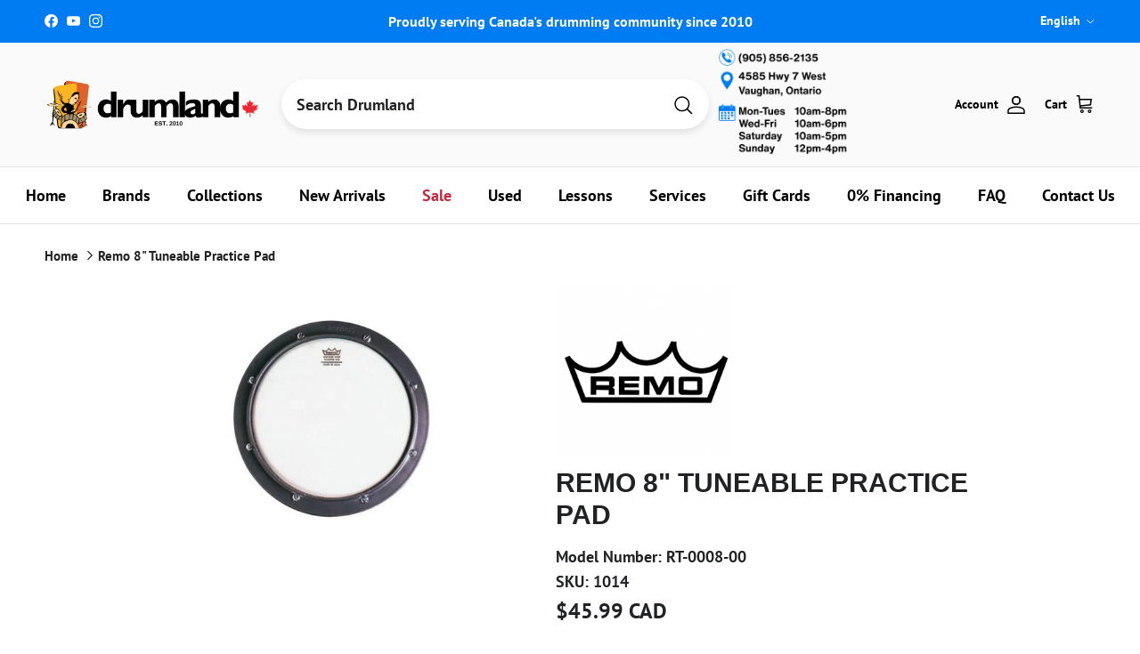

--- FILE ---
content_type: application/javascript; charset=utf-8
request_url: https://searchanise-ef84.kxcdn.com/preload_data.5a0b0V6V2d.js
body_size: 10113
content:
window.Searchanise.preloadedSuggestions=['snare drum','drum set','bass drum','snare drums','to ca','yamaha stage custom','floor tom','ludwig snare drum','drum kit','tom tom','used drums','cymbal pack','ludwig drums','drum heads','dw snare','drum throne','tama starclassic','snare stand','tama snare','dw drums','tama drum set','hi hat stand','ludwig snare','drum head','dw snare drum','drum hoops','paiste cymbals','practice pad','drum cases','tom mount','drum sticks','v drum','drum mat','ride cymbals','hi hat cymbals','cymbal stand','dw design series','drum key','dw performance','bass drum o\'s','pearl snare','bass drum head','evans drum heads','aquarian drum heads','hi hats','de design','stick bag','double bass pedal','drum hardware','hi hat','pearl crystal beat','dream cymbals','tom drums','electronic drums','die cast','drum kits','drum lugs','dw design','hardware pack','bass drum pedal','crash cymbal','drum bag','pearl drum kit','dw pedal','drum rack','drum bags','roc n soc','used cymbals','tension rods','bass drum hoops','pearl hardware','yamaha drum','vic firth','dw stand','ride cymbal','drum workshop','tama star','wood drum shell','dw drum heads','bass drum hoop','pearl drums','snare wires','tama superstar classic','tom holder','zildjian cymbals','rack tom','pdp drums','v drums','sabian cymbals','13 snare drums','cymbal arm','pearl rack','cymbal bag','cymbal packs','drum thrones','yamaha tour custom','double pedal','stage custom','snare head','14 die cast hoop','snare wire','brass snare','yamaha snare','dw performance series','sabian aax','roland drum kit electronic','acrylic drum set','bass drum beaters','die cast snare hoops','mesh heads','pearl drum','shell pack','dw drums hardware','ludwig atlas','drum pedal','yamaha tom','china cymbals','hand drum','acoustic drum kits','gretsch drum','tension rod','yamaha drums','big fat snare drum','crystal beat','22 bass drum head','sonor drums','snare hoops','dw series','kick pedal','remo ambassador','protection racket','gretsch snare','pearl tom','sabian hhx','snare bag','acoustic drums','dw beater','china cymbal','pdp concept maple','wood hoops','hardware bag','ludwig classic maple','bass drum beater','ludwig drum','for e 10','hardware set','drum hoop','zildjian k cymbals','hi hat clutch','low volume','electronic cymbal','drum rug','dw collectors','black beauty','resonant drum heads','yamaha absolute hybrid maple','tama snare drum','yamaha recording custom','splash cymbal','floor drum','tom pack','drum pedals','pearl snare drum','zildjian k','tama snare drums','snare throw off','dw hi hat stand','low volume cymbals','drum case','dw head','bosphorus ride','13 snare drum','tama pedal','remo powerstroke 3','tama starclassic walnut/birch','tama drums','20 bass drum','pdp concept series','tama tom','l rod','floor tom bracket','yamaha pedal','evans hydraulic','wood drums','ef note','ludwig lugs','pearl pedal','tip drum sticks','tama starclassic maple','zildjian cymbal','18 bass drum head','bass drum port','snare ludwig','bass drum spurs','floor tom legs','drum accessories','memory lock','iron cobra','ludwig hardware','14 floor tom','dw drum set','dw rack','gibraltar clamp','ludwig t','drum trigger','paiste cymbal set','l arm','vic firth sticks','bass drums','roland drum trigger','hand pan','remo emperor','zildjian a custom','dw hi hat rod','20 drum head','floor tom 18','paiste ride','crash sabian','electronic drum kit','bass drum bag','bass pedal','yamaha hardware','no leg hi hat','used snare','tar drum','snare case','roland trigger','drum beater','remo drum head','bass drum tom mount','throw off','tom rack','dream bliss','sabian hh','gong stand','hard case','crash cymbals','drum sets','tom arm','die cast hoops','pearl stand','sabian cymbal packs','double kick pedal','bass drum mount','sonor sq2','cymbal set','drum pad','8 inch tom','istanbul cymbals','kick drum','snare drums ludwig','dw hardware','bop kit','yamaha tom mount','steel drums','dw cymbal stand','floor tom lug','snare stands','practice pads','tama hoop','brass snare hoops','tama imperialstar','paiste signature','hardware case','snare lug','evans bass drum heads','yamaha stage custom tom','remo coated','gibraltar rack','butt plate','drums sticks','acoustic drum','remo pinstripe','snare strainer','dw kit','22 bass head','tama powerpad','sonor drum','double bass','snare side head','tom bag','yamaha dtx','high hat stand','tama drum tom','tama hardware','tama superstar','promark sticks','floor tom leg','pacific drums and percussion','gretsch renown','paiste gong','tom clamp','dw design séries drums','e kit','yamaha cymbal stand','remo fiberskyn','paiste dark energy','tour custom','cymbal case','hhx complex','bass drum lugs','tama drum kit','cymbal boom arm','crash ride','cymbal stands','13 drum head','kompressor series','cow bell','tune bot','tom tom lugs','meinl cymbals','sabian splash','dw pedals','boom arm','tama bag','ludwig supraphonic','drum racks','drum hardware tom tom stand','parts tama','ludwig black beauty snare','ludwig drum heads','14 x 6.5 snare drum','boom stand','maple drum','tone control','ludwig head','yamaha drum kit','roland td','evans drum heads 360','remo ambassador coated','aquarian jack dejohnette','20 bass drum hoop','tama beater','ahead bag','gretsch catalina club','acoustic drum shell pack','cymbal electronic','port hole','tongue drum','frame drum','dark ride','maple hoop','rb drum tom','aquarian bass drum heads','tama club jam','sabian hhx complex','tama iron cobra','rack clamp','tom stand','tom bracket','remo ambassador clear','yamaha drum pedal','cowbell mount','cymbal holder','dw drumset','sonor vintage','dw true hoops','thin ride','yamaha stand','pearl roadshow','yamaha beater','conga heads','paiste cymbals signature','dw collector series drums','10 12 14 drum heads','pearl drum set','remo emperor clear','dw cymbal stands','small drums','pearl cymbal','mesh head','hi hat tambourine','sonor prolite','evans sound off','snare drum mic','tom case','tama cymbal stand','hand drums','evans emad','tom legs','pdp snare','snare drum lugs','black beauty snare','tama snare stand','yamaha bass drum','ludwig snare drums','dw wing nut','snare weight','snare drum hoop','zildjian z custom','used cymbals hi hat','yamaha snare stand','ahead drumstick','15 drum head','snare drum stand','tama classic','dw boom arm','die cast hoop','stick tape','drum practice pads','snare drum case','steel snare','pdp concept','raw bell','cymbal felt','dw bass drum pedal','dw pedal parts','black hoop','6 drum heads','7 piece drum kits','bass beaters','marching snare drum','aa cymbal','bosphorus cymbals','db one','jack dejohnette','mesh drum heads','hi hat dw','dw parts','ludwig neusonic','vic firth 1','remo emperor coated','black chrome','electronic drum set','speed cobra','tackle instrument supply co','concert toms','zildjian crash cymbal','pearl export','drum dampening','remo coated ambassador','remo resonant bass drumheads','complete kit','tama walnut/birch','yamaha absolute','double bass drum pedal','yamaha drum set','recording custom','ludwig accessories','aquarian vintage','drum legs','aquarian clear','dw drum kit','classic clear','pearl tom arm','pearl snare drums','wood hoop','piccolo snare drum','sc drums','tama hi hat','tama throne','yamaha floor tom','cymbal cases','bongo stand','acoustic drum set','floor tom 16','flat ride','remo hand drum','pearl snare stand','cymbal bags','low volume mesh head','1 tom holder','dw snare stand','double base','cymbal stand kit','sabian paragon','dw double bass pedal','dw strap','dw brass','ludwig vistalite','floor toms','gretsch brooklyn','sabian artisan','steel pan drum','roto tom','los cabos','marching drum','double bass drum set','18 floor tom','ludwig drum head','tama bass drum','steel drum','16 hi hat','sonor drum head','bass drum pedals','drum microphone','bass drum head reso','ludwig throne','remo controlled sound','evans black','yamaha tom stand','evans db one','used snare drums','28 drum head','yamaha electronic','bass drum accessories','dw design series bass drum','remo diplomat','pearl tom holder','splash cymbals','yamaha snare drum','wood drum hoop','pearl free floating snare drum','bass drum 22','concert tom','paiste hi hats','bass drum legs','sonor sq1','7a sticks','gibraltar mount','rubber feet','dw 6mm','ludwig stand','yamaha tom lug','kick beater','double kick pedals','ludwig black beauty','aquarian bass','shell packs','drum hardware bags','gretsch drums','aquarian 2 ply head','tama slp','7 drum shell pack','dw mini','pearl cajon','tom mounts','alfred publishing','yamaha hybrid maple','reso heads','ludwig pedal','hi hat spring','electric drum kit','dw tom','sound mallets','dw shell pack','20 bass drum head','drum mute','vic firth mallet','tama drum pedal','hal leonard publishing','pearl drum rack','big fat snare','mounting hardware','pearl pedals','drum stick bag','stick holder','dw 5000 pedal','ludwig lug','yamaha p','dw bass drum','tama kit','rack dw','yamaha electronic drums','hi hat stands','singing bowl','drum throw','16 drum hoop','live custom','10 inch tom','tama starclassic walnut','sabian ride','aquarian texture coated','yamaha ead10','cymbal sets','sabian aa','double bass pedals','roland snare','18 bass drum','yamaha clamp','latin percussion','paiste rude','star classic maple','pedal parts','drum tuner','rocket toms','5x14 snare drum','dream cymbal','dw shell kit','floor tom stand','conga head','tama imperial star','aquarian response 2','electric drums','lp percussion','mic stand','roc n soc nitro','dw acrylic','tama walnut','evans resonant heads','cymbal mute','yamaha stage custom birch','tom lug','roland electronic drum set','gibraltar hi hat','pearl base drum','tuning lugs','yamaha crosstown','cymbals pack','pearl decade maple','kick pad','free floating','snare lugs','tama 14 tom','zildjian crash','bongo head','aluminum snare drum','tom dw','tama stand','drum seat','drum module','remo 18 bass drum','thunder drum','zildjian dark thin','low boy','yamaha dtx10','12 tama tom drum','round drum sticks','aquarian modern vintage','suspension mount','roc n soc throne','tama boom arm','aquarian super kick','dw key','jazz cymbals','electronic cymbals','zildjian splash','rocket tom','7 piece drum kit','bass drum claws','yamaha stage custom floor tom','ludwig classic','t shirt','24 inch bass drum heads','16 bass drum head','ludwig tom','percussion table','drum rack clamps','tama starclassic walnut birch','zildjian constantinople','snare drums yamaha','snare pad','ludwig drum kits','yamaha rack clamp','tama starclassic snare drum','roland vad706','yamaha stage','lug locks','pearl decade','texture coated','pearl master','jim blackley','counter hoop','14 drum head','no flange hoop','aquarian classic clear','yamaha tom holder','roland cymbal','snare drum bag','dw drum key','bass drum stand\'s','pearl tom tom','high hat','pearl clamp','cymbal mount','pearl masters','roland vad','yamaha electronic drum','zildjian k custom dark','dw pedal 9000','studio x','vic firth 5a','practice pad stand','yamaha live custom hybrid oak','yamaha phx','double kick','ludwig snares','ahead practice pad','de drum sets','pearl hardware pack','yamaha stage custom drum kit','s hoop','red sparkle','yamaha absolute hybrid','dw tom stand','roland drums','acrylic drums','junior drum kit','yamaha lug','5 drum bags','protechtor cases','aquarian super 2','yamaha cymbal','ludwig drum key','zildjian k constantinople','sabian china','14 inch tom tom','small drum kit','t shirts','bell brass','sonor snare','sonor vintage series','bass drum claw','yamaha hardware pack','remo diplomat fiberskyn','kick drum case','dw collectors series','tom drum leg bracket','your custom','imperial star','paiste color sound','dw drum pedal','direct sound','drum mic','snare heads','snare accessories','gator drum bags','drum gloves','ludwig hardware pack','tama true touch','roland td 27','tama classic hardware','5 piece drum kit','bosphorus master vintage','ahead throne','16 floor tom','5b drum sticks','drum shield','paiste rude cymbals','force ten','s hoops','stage custom tom','bass drum shell','djembe drum','hardware cases','boom clamp','dw snare drums','pearl floor tom','drum hardware bag','roland cone','pearl eliminator','dw kick pedal','bass drum mallets','pedal bag','cajon bag','pearl icon rack','drum mutes','zildjian s','blackley books','brass snare drum','sabian crash','bongo drums','sonor aq2','v pad electronic','dw tom holder','gibraltar stand','gretsch mahogany','piccolo snare drums','copper snare','roland pad','remo powerstroke','zildjian a','pearl steel snare drum','zildjian a pack','hoop rim','pearl acrylic','cowbell clamp','tama drum cases','a&f snare','tama tom holder','gong stands','remo colortone','sabian crash cymbals','gretsch snare drum','sabian stratus','dw drum kits','drum dial','ludwig parts','low boy beater','pearl reference','dw counter hoops','cymbal stacker','zildjian cymbal pack','paiste 2002 ride','zildjian sticks','ludwig p88','26 bass drum','paiste sound edge','v pad','yamaha hex rack','aquarian triple threat','gretsch tom','pearl midtown','a custom','orange drums','tama iron cobra pedal','ludwig mount','kick drum shell','k sweet','gretsch hoops','ludwig limited','yamaha hi hat stand','sonor snare drum','roland cymbals','evans onyx','vic firth maple','lp cowbell','drum hardware pack','drum vents','dw 9000 hardware','dw clamp','compact kit','cymbal stack','mesh drum head','starclassic walnut/birch','vic firth mallets','pdp drum','ludwig supraphonic snare drum','hard cases','gong bag','hihat stand','yamaha bass drum mount','pearl tom mount','drum parts','snare drum heads','12 true hoop','rogers drums','club jam','memory locks','high hat pedal','piccolo snare','tama drum','bass drum pad','tama walnut birch','bass drum resonant head','dwe drums','birch yamaha','22 inch bass drum head','pearl snares','snare hoop','roland td 17','pearl session studio select','ludwig atlas pro','aquarian super pad','yamaha birch','bosphorus splash','tama speed cobra','paiste crash','aquarian 2 ply head 14','remo pack','dw floor tom','pearl professional series','ocean drum','drum tom mounting','tama imperialstar tom','ludwig bracket','legacy maple','profile drum bags','drum mics','lightweight hardware','pearl cam','ludwig speed king','coated emperor','high hats','tama starphonic','les baguettes','sonor tune lugs','drum bag set','big fat','music stand','ludwig drums set','bass drum 18','cymbal accessories','ludwig acrolite','dw tom toms','drum stick','cymbal clamp','14 8 hole hoop','ludwig evolution','pdp snare drums','pearl feet','24 bass drum head','roland v drums','pearl mount','ludwig snare wires','ludwig drum set','evans snare','8x14 snare','24 cymbal bag','big o','wing nut dw','single ply clear','yamaha parts','bass drum case','pearl icon','ludwig breakbeats','roland drum','pearl demon','used drums sets','cymbals bag','yamaha stage custom bass drum','18 e ring','aquarian tom drum heads','24 bass drum','ludwig floor tom','remo snare','aquarian modern vintage thin','ludwig hoops','black hole','tama hi hat stand','hhx legacy','remo bass drum head','african drum','moon gel','los cabos drum sticks','bass drum port hole','vater drumsticks','yamaha drum throne','2 leg hi hat stand','wing nut','remo smt','cymbal boom stand','joel rothman publications','neil peart','18 drum case','dyna sync','tuning key','back rest','full drum sets','yamaha maple','drum lugs brass','cymbal cleaner','bosphorus new orleans','hi-hat stand','regal tip','cymbals set','yamaha hi hat','drum workshop hardware','gretsch usa custom','evans g2','ahead armor','sabian hi hats','pearl president','meinl cymbals pack','sabian hhx evolution','pearl icon rack clamps','gretsch drum kits','tama lugs','ludwig universal','tom drum','ludwig maple snare drum','direct drive','throne base','snare wire 10','gretsch broadkaster','vic firth brush','premier drums','drumland drum shop vaughan','tuner fish','hoop clamp','drum kits with hardware','hi hat rod','tama club jam mini','gong mallets','hardware sets','ahead pad','evans calftone','nativo percusion','bosphorus antique','dw collector','classic maple','cowbell holder','yamaha dtx8','pearl cymbal stand','yamaha drum key','paiste cymbals 2002','tama roadpro','gong mallet','dream dark matter','dw performance kit','evans ec2','single tom holder','yamaha oak','roland cy','ludwig bass drum','trigger cone','ludwig cymbal stand','pearl ft','roland kick pedal','aquarian performance ii','bass drum heads','drum keys','tama drum bags','evans hydraulic red','yamaha recording','yamaha tour','muffling ring','ludwig bronze','double tom stand','bass drum spur','evans g1','pearl tom mounts','sabian b20','remo pinstripe clear','b stock','yamaha drum head','drum lug','sample pad pro','tama pancake','joey jordison','cymbal lock','drum hoop 22','22 inch drum head','snare drum 6.5x14','roland module','sabian xsr','18 inch floor tom','tama hardware pack','drum triggers','cymbals case','dw kits','low boy custom beaters','ludwig tom mount','rain stick','pdp hardware','ludwig throw off','pearl demon drive','yamaha rydeen','tama cymbal mate','pearl super hoop','drum amp','roto tom drums','pearl sensitone','remo starfire','bass drum patch','hi hat yamaha stand','remo drum heads','stage custom birch','evans genera','pearl cymbal holder','ludwig accent','practice drum pads','sonor double bass','single bass drum pedal','tama lug','pearl crystal','deep blue','26 bass drum heads','acrylic snare','cymbal mutes','drumhead pack','zildjian ride','effect cymbal','drop clutch','18 inch bass drum head','tom stands','dw memory lock','dw drum','remo 26 bass drum head','hardware kit','remo silentstroke','yamaha rack','on sale','sabian ride cymbal','yamaha stage custom hip','tube lugs','k brakes','t rods','concept maple','bass drumhead','percussion mount','bass drum pedal strap','deep vintage ii','ludwig classic hardware','diecast hoops','calf skin','jazz kit','ahead drum bags','remo weatherking','kids drum set','tama starclassic performer','mirror rod','evans snare head','yamaha bass pedal','promark 5a','ludwig kit','dark matter','chad smith','wood drum hoops','remo djembe','paiste china','22 bass hoops','cymbal boom stands','snare basket','15 drum hoop','response black drum heads','cymbal felts','puresound wires','protection racket case','tama double tom stand','super pad','yamaha live custom','bass drum dampening','dw clutch','yamaha tom arm','snare stand yamaha','lars ulrich tama','drum skins','dw hardware pack','tama octobans','pearl rack clamps','microphone stand','big fat snare drum 13','pearl hi hat stand','bosphorus hi hats','e drum','yamaha lugs','sabian pack','tama club','drum cage','tama superstar classic maple','absolute hybrid','drum shell pack','a&f drum','pearl crystal beat tom','roland spd-sx','paiste pst','bass beater','yamaha custom','tama floor tom','snare drum yamaha','evans db','promark pack','pearl tom stand','roland kick pads','felt strip','drum maple kit','zildjian new cymbal','remote hi-hat stand','e drums','gretsch catalina maple','stage custo','zildjian hi hats','tama cymbal stands','13 hi hat','floor to','paiste giant beat','gretsch bass drum head','drum wrap','pearl bass drum','drum box','drum amplifier','junior drum set','pearl 7 drum kit','kelly shu','ludwig pro beat','dream energy','bass drum tension rods','gibraltar cymbal stand','ludwig decal','ludwig classic oak','electric drum','ludwig drum kit','pearl master maple complete','remo powerstroke 4','star classic snare','24 in bass drum heads','evans g2 clear','tom lugs','modern vintage','speed king','bass drum pillow','crystal beat drums','used hardware','evans uv2','18 drum head','electronic drum kits','bronze snare','dw 9000 double pedal','zildjian zx','yamaha kit drums','pearl throne','pdp bass drum','pearl kit','tama slp snare','tama star snare stand','aquarian snare','dw tom mount','roland pd','dw throne','tama 1st chair','snare strainer pearl','tuning rods','leg kits','drum clamp','ear plugs','pearl drum sets','snare screw','multi clamp','remo ebony','pedal case','remo classic fit','roc soc','offset pedal','dw rata toms','ludwig bass drum head','pearl drum kits','dw spring','air vent','dw ultralight','metal snare','floor brackets','paiste 900 series','16 a custom','dw performance snare','super kick','gretsch snare drums','pad kit','hudson music','sweet ride','drum rims','zildjian china','stage snare','sonor lug','claw hook','15 hihat cymbals','ton tom','maple snare','vad 706 v-drum','ludwig supralite','zildjian pack','ludwig snare stand','sonor sq1 tom','pearl rocket tom','beaver creek','aquarian american vintage','steve gadd','24 drum head','honey amber','double pedal drive shaft','sonor aqx','aquarian superkick','tama clamp','dream gong','ludwig maple','drum mic kit','ahead drumsticks','yamaha maple custom absolute','roland td-17','yamaha trigger','drum head pack','dw ruby glass','snare drum head','dw hi hat','marching snare','16 bass drum','acoustic kick drum','paiste masters','tama maple','drum set with hardware','yamaha hi hat pedal','14x8 snare','nomad case','color sound','evans 56 calftone','head pack','dw bass drum head','tama snare wire','john bonham','remo snare side','yamaha crosstown hardware','triple threat','tama drum sets','tama metalworks','remo frame drum','ludwig hi hat','pearl rocket toms','double bass drum pedals','aquarian 18 bass drum','roland drum rack','gretsch catalina','gon bops','wood block','vic firth brushes','remo snare heads','yamaha pedals','double tom holder','used snare drum stand','cymbal sleeve','pst x','drum patch','stick pack','djembe bag','drum pads','sonor hardware','base drum','yamaha tour custom maple','remo drumheads','ahead spinal g','ludwig hi hat stand','electronic drum accessories','bongo heads','hinge memory lock','ahead spinal-g throne','yamaha hip','k cymbals','zildjian k ride','yamaha boom arm','22 ride cymbal','warner brothers','recording custom snare','tom suspension mount','stack cymbal','dw hi hat stands','snare side','catalina club','zildjian l80','paiste stand','aquarian heads','paiste signature cymbals','carl fischer','yamaha tom tom','gong drum','acrylic snare drums','evans drum head','22 bass drum','sabian b8x','e drum kits','tom arms','tama cymbal','tama toms','remo drum','evans drum heads 14','paiste gongs','snare parts','yamaha dtx6','bass drum shells','balter mallets','paiste 2002 crash','danmar beater','cad audio','pearl session','bass drum trigger','paiste splash','pearl drum pedal','roland tom','todd sucherman','jam block','ludwig beater','pearl travel conga','yamaha stage custom snare','pearl compact traveler','dw heads','ludwig 14 floor tom','pearl shell pack','remo rings','dw bag','cocktail kit','bass drum external','pearl eliminator cam','universal brass','dw 9000 pedal','paiste formula 602','bass drum head 18','sabian aax pack','drive shaft','roto toms','connecting rod','snare dampening','thin crash','module stand','paiste pst 7','yamaha pad','aquarian resonant','roland td-27','drums kit','thin china','tama bags','cymbal vault','dream vintage bliss','yamaha throne','6 piece drum','aquarian coated','tama shirt','pearl drums set','13 snare wire','pdp tom','electronic kits','tama powerpad bags','rim riser','snare drum accessories','a&f stand','wood snare drum','tama bell brass','evans ec2s','pearl rack hardware','tama tom stand','tom 8x7','mel bay','resonant head','tama parts','paper thin','stick bags','yamaha mount','drum practice pad','rata toms','drum seat throne','22 x 22 bass drum case','electronic drum','aquarian response','pearl optimount','floor tom mount','paiste cymbal','crash ride cymbals','remo smooth white','yamaha kit','bass drum head 22','decade maple','vic firth 5a sticks','signature snare drum','k zildjian','kick trigger','evans hydraulic glass','maple custom','gretsch tom mount','e ring','remo renaissance','dw 5000 series hi hat','remo controlled sound clear black dot','djembe head','dw hoop','in ear monitors','cymbal hi-hat','rb junior','bass drum muffle','kendor music','reso head','deep vintage','yamaha maple custom','snare strap','8 inch toms','dw drum rack','evans pack','drum stick pack','ludwig black','dw 50th anniversary','drum set acoustic','pearl toms','hi-hat clutch','bass drum lug','meinl dark','yamaha yess','evans soundoff','sabian legacy','remo drum key','evans g1 clear','dw bass pedal','paiste pstx','pearl free floating','drum isolation','aquarian drumheads','tama shell pack','dw set','snare hoop 14','bass drum parts','pearl hi hat','evans g2 coated','roland drum pads','cow bells','evans drum head pack','18 tom aquarian','aquarian black','tama bubinga','roland spd','remo black suede','remote hi-hat','imperialstar tom','gibraltar hoop','16 crash cymbal','drum set ludwig','k custom dark','g2 clear','paiste hi hat','snare resonant head','14 snare head','yamaha cymbal arm','pull rod','laptop stand','drum carpet','drum soft case','3 piece shell packs','bass drum riser','dw black diamond','floor tom legs and mount','ludwig atlas mount','yamaha boom','blue sapphire','16 drum head','bass head','dw stands','remo powerstroke 3 clear','ludwig b stock','roc and soc','yamaha hex','drum head packs','drum shells','sabian complex','drum sticks nylon tip','drum monitor','pdp drum set','no nuts','tama snare bag','trash crash','hoop protector','yamaha hook lugs','headhunters maple','acrylic drum','18 bass drum batter','pdp snare stand','bass drum dw','ludwig tone control','16 counter hoops','ludwig brass','bongos stand','ludwig butt plate','dw drums design','tongue drums','pdp new yorker','dw 9000 hi hat','design series','lars ulrich','de snare drum','aquarian drum heads 22','aquarian regulator','zildjian k crash','gretsch shell pack','yamaha custom tension lugs','yamaha dtx6k5-m','roots eq','lugs brass','dw 5000 parts','5a rebound','12 inch tom','drum shell','24 inch drum heads','evans drum heads onyx','sound off','ludwig classic stand','floor tom 14','in stock','snare drumheads','resonant bass drum head','ludwig copperphonic','sabian set','hihat clutch','18 aquarian head','dw 18 head','headhunters brushes','effect cymbals','dream ride','remo vintage','tama no modern','dw design series snare','tama bass drum head','ludwig hoop','tama die cast snare hoops','ludwig bass drum spurs','tama rod','stewart copeland','zildjian shirt','snareweight m80','vic firth 5b','tama metalworks snare','yamaha double pedal','beat pad','tama accessories','yamaha 700 series hardware','electronic snare','ahead sticks','drum head 13','cymbal vintage','three piece','ahead drum throne','meinl hcs','ludwig legacy','drum head design','yamaha maple hybrid','dw hardware kit','pearl bass drum pedal','conga set','bass heads','gretsch brass','drumstick bag','tuner fish lug locks','paiste pst 8','dw concert toms','dw pull rod','evans tom pack','aquarian super','dw hi hat clutch','american jazz','dw hihat','ludwig black oyster','tama double bass pedal','drum lugs hardware','aquarian bass drum 20','pearl export series','hi hat attachment','true hoop','kids drum','remo black','dw cymbal arm','tama boom','roland amp','roland kick','gretsch hardware','drum kits acoustic','remo batter ambassador fiberskyn','sabian frx','drum rugs','tama snares','yamaha pcy','dtx pad','black dot','14 inch tom','ludwig drum lugs','tama cocktail jam kit','dw boom','paiste swiss','bass drum head 20','remote hi hat','gretsch drum kit','promark 5b','x hat','14x7 snare','floor tom leg bracket','aquarian performance','roland td-50','foot pedals','roland v drum','22 inch bass drum','brass hoop','chau gong','jack dejohnette aquarian','yamaha bass drum pedal','pearl lug','mike portnoy','zildjian limited edition 400th','new yorker','evans emad2','remo classic','cymbal quick release','15 hi hats','roland sensor','tama cymbal boom arm','evans heavyweight','direct drive pedal','dream energy 20','yamaha accessories','snare throw','promark 2b','pearl snare lugs','ludwig set','ahead drum cases','new orleans','aquarian vintage drum heads','travel conga','dw double pedal','roland pedal','ahead drum sticks','hi hat arm','headhunters sticks','bass drum resonant','bass drum o','classic tama floor tom','small kits','slingerland radio king','yamaha hip kit','a & f','pearl reference drums','wing nuts','single pedal','cymbal splash','dw lugs','bass drum hoops 18','super kick ii','hi hat felt','acoustic drum kit','aluminum snare','pedal double','free float','atlas classic','28”drum head','double bass drum','travel kit','remo ambassador 14','remo snare head','pearl shell','rack pearl','dream china','cymbal attachment','evans uv1','bass drum practice pad','tama cobra','vic firth headphones','pearl used','control tone','snare head 14','v drum accessories','in ear','rhythm tech','demon drive','dave weckl','mini mag','marching drums','puresound snare wires','used electronic drums','yamaha fp9','pearl accessories','cymbal boom','roland drum module','yamaha floor tom bracket','drumstick 5b','yamaha hi-hat','aquarian classic','vic firth freestyle','yamaha absolute maple','quick release','giant beat','aquarian reflector','dream crash','dw drum sets','dw toms','lp mount','jr drum kits','noble and','aquarian snare heads','pdp rack','ludwig breakbeats quest','recording custom bass drum','drum pad stand','benny greb','tom holders','rata tom','sabian cymbal pack','drum wraps','stage custom bass drum','tama hoops','hi hat pull rod','hihat cymbals','heads yamaha','ludwig bag','remo pro pack','nylon strap','15 aquarian heads','tama stands','remo heads','pearl maple','conga stand','remo muff\'l','djembe stand','roland vad 507 v-drum','evans hd dry','13 drum hoop','sonor select','music stands','zildjian k sweet','pearl crystal beat kit','zildjian i','noise reduction','hoop guard','drum mount','22 bass drum heads','tama star walnut','pearl double pedal','lefty double kick','complete clear','tone control kit','snare x13','ahead spinal','zildjian a custom 16 crash','zildjian drum sticks','acoustic kits','evans black chrome','meinl cymbal','8 x 14 snare','snare drum wires','stage custom bop','rogers dynasonic','heads pack','yamaha bass drum spurs','paiste 2002 cymbals','remo black dot','drum workshop design series','sabian and cymbals','tama starclassic snare','aquarian drum heads 14','controlled sound','yamaha raven black','ambassador x','kick patch','cymbal pack set','tom add on','hot rods','hendrix drums','ludwig floor tom legs','ludwig snare head','kick pedals','dw gold','yamaha clutch','snare batter head','zildjian k custom','18 bass drum cases','20 crash cymbals','stand weight','tama imperialstar ie 58c','tama ht430','14 remo black','evans eq','aero splash','ludwig drum claws','ludwig cymbal','pdp maple concept','tama 50th anniversary snare drum','remo tom pack','paiste signature crash','yamaha hybrid','remo emperor ebony','roland rt','dw jazz','metal snare drums','ludwig snare drum black beauty','ludwig legacy maple','rogers lugs','pad stand','flat base','los cabos 7a','yamaha toms','roland stand','rack tom mounts','sabian quiet tone','14 drum hoop','dw true hoop','ludwig weather master','tension rod washers','snare straps','yamaha boom stand','tama glide','yamaha snare drums','tama brass','6 piece drum kit','yamaha bop','sonor drum kit','pearl compact','remo silent stroke','aquarian modern vintage medium','tama iron cobra 900','high pitch drumhead','techra 7a','ride sabian','gong paiste','yamaha abs','dw design snare','yamaha recording custom snare','cymbal sleeves','cymbal quick','rack tube','yamaha bass drum head','drum head 14','ludwig throwoff','danny carey','bass drum cymbal mount','cymbal stand accessory','14x6.5 snare','kick drum pedal','yamaha live custom oak','tom 12x8','drums set','15 inch drum head','dw 5000 series','pearl president snare','aquarian kick','sabian hhx legacy','aquarian pack','dw brass snare','cast hoop','k ride','bass do hole','13 8 lug hoops','xs hat','cajon beater','carter mclean','tommy lee','black hoops','tom brackets','pedal beater','roland kd','a and f','dw acrylic drums','pocket kit','compact drums','tama spring','true touch','double tom','roland triggers','dw low pro','die-cast hoop','ludwig universal snare','sabian aax splash','hoop wood','ambassador clear','sonor kompressor','sonor stand','drum stick holder','tama practice pad','nylon tip','tama pedals','zildjian fx','roland bass drum','throne top','20 inch bass drum','caisse claire piccolo','d w electronic','cymbal boom arm with clamp','pearl bass drum heads','lugs dw','k dark','wing bolt','drum brushes','gretsch g3','roland rack','evans hydraulic black','pearl die cast','drum hoops 13','3 piece drum','roc n soc back','snare dw','ludwig maple classic','promark oak','roland ne-10','roland bt-1','pearl lugs','18 crash cymbal','pearl boom','raw brass','mic stands','tour custom tom','ahead tip','tama pull rod','zildjian 16 crash','high hat stands','ambassador fiberskyn','snare hardware','dw tension rods','pearl studio','ludwig lm400','silver dot','gibraltar boom','effects cymbal','tama cable','yamaha cymbal boom','foam cone','13 inch tom','protection racket tom','absolute hybrid maple','junior drums','snare resonant','paiste ride cymbal','dw 3000 pedal','12 snare drum','tama drum throne','yamaha drum rack','sweet k','swivel nut','clamp dw','snare drum throw-off','2 ply mesh head','complete drum kit with hardware','sabian hihats','remo felt tone','innovative percussion','pearl snare wires','sabian hi hat','tackle instrument supply','gear bag','drummer accessories','hihat stands','roland mh2','drum head set','matte surf green','dream bliss crash','pearl drum throne','dw design series drum kit','box drum','kick drum roland\'s','drum double pedal','14 snare heads','sample pad','snare acrylic','felt beater','cymbal nut','double pedals','ludwig raw','pearl studio session select 5','westbury cymbal stands','remo fiberskyn diplomat','hi hat top cymbal','tama rug','snare drum hoops','dream contact','sonor tom','pearl redline','tama stick bag','clear drums','drum company','new beat','22 drum head','ludwig tom holder','slug percussion','ludwig bass','vic firth jazz','vic firth accessories','gong cases','used kits','drum kit acoustic','firth brush','14 yamaha floor tom','star classic','roland mesh','drum amps','true hoops','ludwig supra','stage custom floor tom','blast bell','black diamond','remo head','pdp snare drum','remo pro packs','rack tom stand clamps','snare brass','tdm 10 mat','paiste big beat','bell brass snare','mini snare','cajon drum','zildjian cymbal packs','bass drum 26','drum books','snare practice pad','bass drum control','paiste dark','drum o\'s','ahead drum case','zildjian special dry','drum head 20','drum rings','ludwig bass drum claw','sabian cymbal','pearl traveler','dw snare brass','dw pedal drum pedal','snare bags','dw floor tom legs','yamaha 10 tom','yamaha acoustic','ping ride','in ear monitor','yamaha stage custom honey amber','support gong','sabian aa cymbals brilliant','sonor legs','ludwig brass snare','pearl r','store hours','superstar classic','grip tape','bass spurs','mesh head 2 ply','rock n','quiet cymbal','pearl midtown drum set','box cajon','bongo lugs','sabian stack','dw throw off','yamaha t','tama cocktail','drum lesson','18 inch bass drum','24 drum heads','22 resonant head','sabian b8','american vintage','pearl rocket','roland cable','dw die cast hoops','tama boom stand','remo colortone blue','roland snare stand','tom mount clamp'];